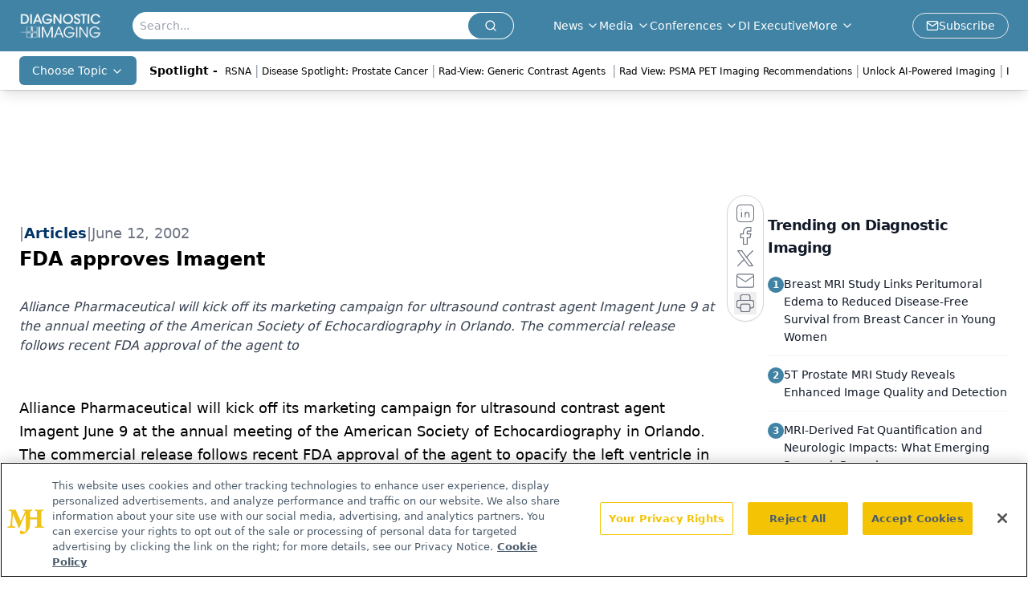

--- FILE ---
content_type: text/html; charset=utf-8
request_url: https://www.google.com/recaptcha/api2/aframe
body_size: 184
content:
<!DOCTYPE HTML><html><head><meta http-equiv="content-type" content="text/html; charset=UTF-8"></head><body><script nonce="hEqEPkSD-aaYQ_iTP2GLWQ">/** Anti-fraud and anti-abuse applications only. See google.com/recaptcha */ try{var clients={'sodar':'https://pagead2.googlesyndication.com/pagead/sodar?'};window.addEventListener("message",function(a){try{if(a.source===window.parent){var b=JSON.parse(a.data);var c=clients[b['id']];if(c){var d=document.createElement('img');d.src=c+b['params']+'&rc='+(localStorage.getItem("rc::a")?sessionStorage.getItem("rc::b"):"");window.document.body.appendChild(d);sessionStorage.setItem("rc::e",parseInt(sessionStorage.getItem("rc::e")||0)+1);localStorage.setItem("rc::h",'1769706098664');}}}catch(b){}});window.parent.postMessage("_grecaptcha_ready", "*");}catch(b){}</script></body></html>

--- FILE ---
content_type: application/javascript
request_url: https://api.lightboxcdn.com/z9gd/43386/www.diagnosticimaging.com/jsonp/z?cb=1769706085561&dre=l&callback=jQuery112405837307961199689_1769706085530&_=1769706085531
body_size: 1020
content:
jQuery112405837307961199689_1769706085530({"success":true,"dre":"l","response":"[base64].ItGiv7igvWqpBTUtQSlRmwAErMp0awAwgTOEIwARhBEABfHBoehUTzIADs.nOwmEOE8TiM.1wACp.mh0fRnAAfax8PjOWAAUn-KExjExYHRUH-mIg6M8zgAJHIAHoAKwAfow8YJ.IIgiK5KSAG48zw8gBmPL49kY9BiGQIMpQI2VsAAKtE-LA8QAlAj.AgoUlgHloKUY2A8.5SgCO6PaeIAQs4tFNSVAqMzaf96HSOHSoOiqHjPhw0ARmKSUPbnDioDz6PQebgedE8UqoGwMj7YDiOPbnf9pZ5PHTHeyOVAk54ZZi-DjPHiACLwKYoAh8ckhlOeMOeP3.cg4u1QcdQAAe6L49qmzKL.zD5B5HAFCkuomhPqrIx5UCZUCXzh5EHlys0uIAkt5dOQZQ5VtQcXL.u1mQz6AzHam6T4WtPBDKYCSJEkfWxehcDxHxVBQRAkEEaEpE2aEQjkYR6k2YRFGBIA_"});

--- FILE ---
content_type: application/javascript
request_url: https://www.lightboxcdn.com/vendor/f0aaddb0-d6dd-4e48-8d46-74dcf7cdff37/lightbox.js?cb=1769706082552
body_size: -96
content:
var DIGIOH_LOADER = DIGIOH_LOADER || {}; (function (digioh_loader) { if (digioh_loader.loaded) { return; } digioh_loader.loaded = true; var a = document, b = a.createElement("script"); b.type = "text/javascript"; b.async = !0; b.src = '//www.lightboxcdn.com/vendor/f0aaddb0-d6dd-4e48-8d46-74dcf7cdff37/user' + ((window.sessionStorage.getItem('xdibx_boxqamode') == 1 || a.location.href.indexOf('boxqamode') > 0) ? '_qa' : '') + '.js?cb=638654659673794614'; a = a.getElementsByTagName("script")[0]; a.parentNode.insertBefore(b, a) })(DIGIOH_LOADER);